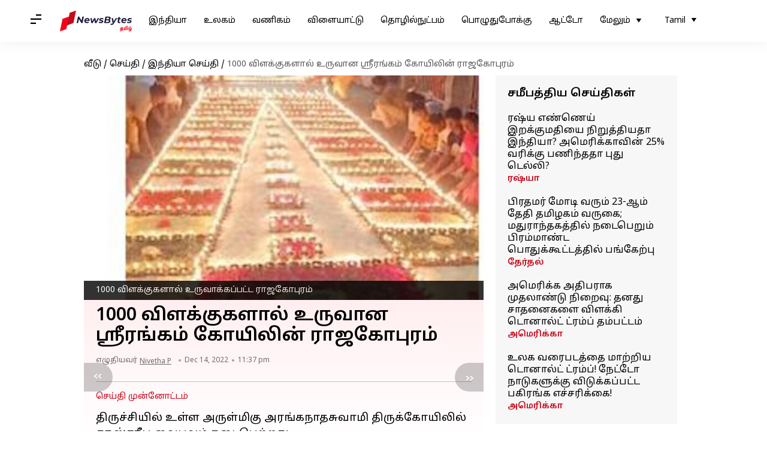

--- FILE ---
content_type: application/javascript; charset=utf-8
request_url: https://fundingchoicesmessages.google.com/f/AGSKWxXetgZeRHxTQFnlSNoTy6-sDNkmWEBSfTfNI-6xUjrujuP1oa4boRwtvPvTKi2XECitLkt54J6H9Gdv04ZCamD1EGZxf5kb3J8yV_oAkwDfh6LCol5di1KBJpRdvK198Tcrt-pUkuLZqvJ2_7BhoZgoLEx7VV5uNAzxmZY7XuJ9CoZIsRhLNll2d7gj/_/logo-ads._ads_partner./gtv_ads./jitads..sh/ads/
body_size: -1292
content:
window['b5f9f6fd-f639-4624-94ac-96ed3f63974e'] = true;